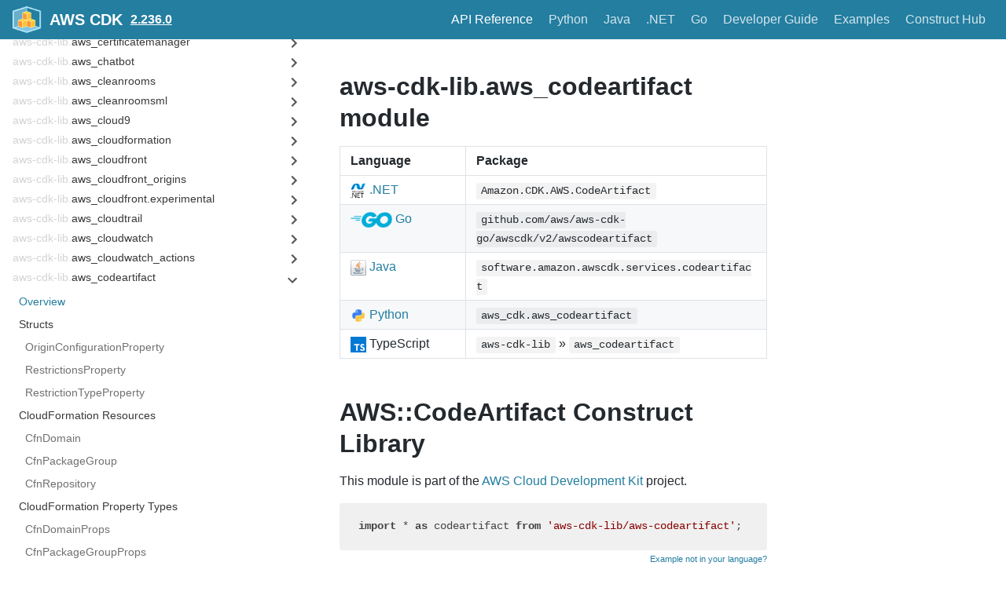

--- FILE ---
content_type: text/html
request_url: https://docs.aws.amazon.com/cdk/api/v2/docs/aws-cdk-lib.aws_codeartifact-readme.html
body_size: 3776
content:
<!DOCTYPE html><html lang="en"><head><meta charSet="utf-8"/><meta http-equiv="X-UA-Compatible" content="IE=edge"/><title>aws-cdk-lib.aws_codeartifact module · AWS CDK</title><meta name="viewport" content="width=device-width, initial-scale=1.0"/><meta name="generator" content="Docusaurus"/><meta name="description" content="Language | Package"/><meta name="docsearch:version" content="2.236.0"/><meta name="docsearch:language" content="en"/><meta property="og:title" content="aws-cdk-lib.aws_codeartifact module · AWS CDK"/><meta property="og:type" content="website"/><meta property="og:url" content="/cdk/api/v2/index.html"/><meta property="og:description" content="Language | Package"/><meta property="og:image" content="/cdk/api/v2/img/docusaurus.png"/><meta name="twitter:card" content="summary"/><meta name="twitter:image" content="/cdk/api/v2/img/docusaurus.png"/><link rel="shortcut icon" href="/cdk/api/v2/img/favicon-32x32.png"/><link rel="stylesheet" href="/cdk/api/v2/css/default.min.css"/><script type="text/javascript" src="/cdk/api/v2/prepare-analytics.js"></script><script type="text/javascript" src="/assets/js/awsdocs-boot.js"></script><script type="text/javascript" src="/cdk/api/v2/js/buttons.js"></script><script type="text/javascript" src="/cdk/api/v2/scroll-position.js"></script><script type="text/javascript" src="/cdk/api/v2/redundant-prefixes.js"></script><script type="text/javascript" src="/cdk/api/v2/edit.js"></script><script src="/cdk/api/v2/js/scrollSpy.js"></script><link rel="stylesheet" href="/cdk/api/v2/css/main.css"/><script src="/cdk/api/v2/js/codetabs.js"></script></head><body class="sideNavVisible separateOnPageNav" data-current="version-2.236.0-aws-cdk-lib.aws_codeartifact-readme"><div class="fixedHeaderContainer"><div class="headerWrapper wrapper"><header><a href="/cdk/api/v2/"><img class="logo" src="/cdk/api/v2/img/cdk-logo-small.png" alt="AWS CDK"/><h2 class="headerTitleWithLogo">AWS CDK</h2></a><a href="/cdk/api/v2/versions.html" aria-label="Select versions"><h3>2.236.0</h3></a><div class="navigationWrapper navigationSlider"><nav class="slidingNav" aria-label="Navigation Header Links"><ul class="nav-site nav-site-internal"><li class="siteNavGroupActive"><a href="/cdk/api/v2/docs/aws-construct-library.html" target="_self" aria-label="API Reference">API Reference</a></li><li class=""><a href="/cdk/api/v2/python/index.html" target="_self" aria-label="Python">Python</a></li><li class=""><a href="/cdk/api/v2/java/index.html" target="_self" aria-label="Java">Java</a></li><li class=""><a href="/cdk/api/v2/dotnet/api/index.html" target="_self" aria-label=".NET">.NET</a></li><li class=""><a href="https://pkg.go.dev/github.com/aws/aws-cdk-go/awscdk/v2" target="_self" aria-label="Go">Go</a></li><li class=""><a href="/cdk/latest/guide/" target="_self" aria-label="Developer Guide">Developer Guide</a></li><li class=""><a href="https://github.com/aws-samples/aws-cdk-examples" target="_self" aria-label="Examples">Examples</a></li><li class=""><a href="https://constructs.dev/" target="_self" aria-label="Construct Hub">Construct Hub</a></li></ul></nav></div></header></div></div><div class="navPusher"><div class="docMainWrapper wrapper"><div class="docsNavContainer" id="docsNav" style="flex-basis:auto !important;width:23em"><script>
      fetch('/cdk/api/v2/_sidenav.lmth')
        .then((response) => response.text())
        .then((html) => {
          document.getElementById('docsNav').outerHTML = html;
        }).then(() => {
          // Make current page selected
          const current = document.body.dataset.current;
          const li = document.querySelector('li[data-key="' + current + '"]');
          if (li) {
            li.classList.add('navListItemActive');
          }

          // Trigger the code to make items collapsible
          document.dispatchEvent(new Event('sideNav:loaded'));
        });
      </script><script>
            (function() {
              function makeCollapsible() {
                var coll = document.getElementsByClassName('collapsible');
                var checkActiveCategory = true;
                for (var i = 0; i < coll.length; i++) {
                  var links = coll[i].nextElementSibling.getElementsByTagName('*');
                  if (checkActiveCategory){
                    for (var j = 0; j < links.length; j++) {
                      if (links[j].classList.contains('navListItemActive')){
                        coll[i].nextElementSibling.classList.toggle('hide');
                        coll[i].childNodes[1].classList.toggle('rotate');
                        checkActiveCategory = false;
                        break;
                      }
                    }
                  }

                  coll[i].addEventListener('click', function() {
                    var arrow = this.childNodes[1];
                    arrow.setAttribute('aria-expended', arrow.classList.toggle('rotate'));
                    var content = this.nextElementSibling;
                    content.classList.toggle('hide');
                  });
                }

                createToggler('#navToggler', '#docsNav', 'docsSliderActive');
                createToggler('#tocToggler', 'body', 'tocActive');

                var headings = document.querySelector('.toc-headings');
                headings && headings.addEventListener('click', function(event) {
                  var el = event.target;
                  while(el !== headings){
                    if (el.tagName === 'A') {
                      document.body.classList.remove('tocActive');
                      break;
                    } else{
                      el = el.parentNode;
                    }
                  }
                }, false);

                document.dispatchEvent(new Event('sideNav:expanded'));

                function createToggler(togglerSelector, targetSelector, className) {
                  var toggler = document.querySelector(togglerSelector);
                  var target = document.querySelector(targetSelector);

                  if (!toggler) {
                    return;
                  }

                  toggler.onclick = function(event) {
                    event.preventDefault();

                    target.classList.toggle(className);
                  };
                }
              }

              // document.addEventListener('DOMContentLoaded', makeCollapsible);
              document.addEventListener('sideNav:loaded', makeCollapsible);
            })();
        </script></div><div class="container mainContainer docsContainer"><div class="wrapper"><div class="post"><header class="postHeader"><h1 id="__docusaurus" class="postHeaderTitle">aws-cdk-lib.aws_codeartifact module</h1></header><article><div><span><table>
<thead>
<tr><th>Language</th><th>Package</th></tr>
</thead>
<tbody>
<tr><td><span class="nowrap"><a href="/cdk/api/v2/dotnet/api/Amazon.CDK.AWS.CodeArtifact.html" aria-label="Go to Dotnet package"><img src="/cdk/api/v2/img/dotnet32.png" alt="" class="lang-icon"> .NET</a></span></td><td><code>Amazon.CDK.AWS.CodeArtifact</code></td></tr>
<tr><td><span class="nowrap"><a href="https://pkg.go.dev/github.com/aws/aws-cdk-go/awscdk/v2/awscodeartifact" aria-label="Go to Golang package"><img src="/cdk/api/v2/img/go32.png" alt="" class="lang-icon"> Go</a></span></td><td><code>github.com/aws/aws-cdk-go/awscdk/v2/awscodeartifact</code></td></tr>
<tr><td><span class="nowrap"><a href="/cdk/api/v2/java/software/amazon/awscdk/services/codeartifact/package-summary.html" aria-label="Go to Java package"><img src="/cdk/api/v2/img/java32.png" alt="" class="lang-icon"> Java</a></span></td><td><code>software.amazon.awscdk.services.codeartifact</code></td></tr>
<tr><td><span class="nowrap"><a href="/cdk/api/v2/python/aws_cdk.aws_codeartifact/README.html"><img src="/cdk/api/v2/img/python32.png" alt="" class="lang-icon"> Python</a></span></td><td><code>aws_cdk.aws_codeartifact</code></td></tr>
<tr><td><span class="nowrap"><img src="/cdk/api/v2/img/typescript32.png" alt="" class="lang-icon"> TypeScript</span></td><td><code>aws-cdk-lib</code> » <code>aws_codeartifact</code></td></tr>
</tbody>
</table>
<h1><a class="anchor" aria-hidden="true" id="awscodeartifact-construct-library"></a><a href="#awscodeartifact-construct-library" role="none" class="hash-link"><svg class="hash-link-icon" aria-hidden="true" height="16" version="1.1" viewBox="0 0 16 16" width="16"><path fill-rule="evenodd" d="M4 9h1v1H4c-1.5 0-3-1.69-3-3.5S2.55 3 4 3h4c1.45 0 3 1.69 3 3.5 0 1.41-.91 2.72-2 3.25V8.59c.58-.45 1-1.27 1-2.09C10 5.22 8.98 4 8 4H4c-.98 0-2 1.22-2 2.5S3 9 4 9zm9-3h-1v1h1c1 0 2 1.22 2 2.5S13.98 12 13 12H9c-.98 0-2-1.22-2-2.5 0-.83.42-1.64 1-2.09V6.25c-1.09.53-2 1.84-2 3.25C6 11.31 7.55 13 9 13h4c1.45 0 3-1.69 3-3.5S14.5 6 13 6z"></path></svg></a>AWS::CodeArtifact Construct Library</h1>
<p>This module is part of the <a href="https://github.com/aws/aws-cdk">AWS Cloud Development Kit</a> project.</p>
<pre><code class="hljs css language-ts nofixture"><span class="hljs-keyword">import</span> * <span class="hljs-keyword">as</span> codeartifact <span class="hljs-keyword">from</span> <span class="hljs-string">'aws-cdk-lib/aws-codeartifact'</span>;
</code></pre>
<p><small class="code-sample-anno"><a href="/cdk/latest/guide/multiple_languages.html">Example not in your language?</a></small></p>
<!--BEGIN CFNONLY DISCLAIMER-->
<p>There are no official hand-written (<a href="/cdk/latest/guide/constructs.html#constructs_lib">L2</a>) constructs for this service yet. Here are some suggestions on how to proceed:</p>
<ul>
<li>Search <a href="https://constructs.dev/search?q=codeartifact">Construct Hub for CodeArtifact construct libraries</a></li>
<li>Use the automatically generated <a href="/cdk/latest/guide/constructs.html#constructs_l1_using">L1</a> constructs, in the same way you would use <a href="/AWSCloudFormation/latest/UserGuide/AWS_CodeArtifact.html">the CloudFormation AWS::CodeArtifact resources</a> directly.</li>
</ul>
<!--BEGIN CFNONLY DISCLAIMER-->
<p>There are no hand-written (<a href="/cdk/latest/guide/constructs.html#constructs_lib">L2</a>) constructs for this service yet.
However, you can still use the automatically generated <a href="/cdk/latest/guide/constructs.html#constructs_l1_using">L1</a> constructs, and use this service exactly as you would using CloudFormation directly.</p>
<p>For more information on the resources and properties available for this service, see the <a href="/AWSCloudFormation/latest/UserGuide/AWS_CodeArtifact.html">CloudFormation documentation for AWS::CodeArtifact</a>.</p>
<p>(Read the <a href="https://github.com/aws/aws-cdk/blob/main/CONTRIBUTING.md">CDK Contributing Guide</a> and submit an RFC if you are interested in contributing to this construct library.)</p>
<!--END CFNONLY DISCLAIMER-->
</span></div></article></div><div class="docs-prevnext"><a class="docs-prev button" href="/cdk/api/v2/docs/aws-cdk-lib.aws_cloudwatch_actions.OpsItemSeverity.html"><span class="arrow-prev">← </span><span>Previous</span></a><a class="docs-next button" href="/cdk/api/v2/docs/aws-cdk-lib.aws_codeartifact.CfnPackageGroup.OriginConfigurationProperty.html"><span>Next</span><span class="arrow-next"> →</span></a></div></div></div><nav class="onPageNav" aria-label="Navigation Sidebar for Current Page Sections"></nav></div><footer class="nav-footer" id="footer"><section class="sitemap"><a href="/cdk/api/v2/" class="nav-home" aria-label="Go to homepage"></a><div><h5>Docs</h5><a href="/cdk/api/v2/docs/en/aws-construct-library.html">AWS Construct Library</a></div><div><h5>Community</h5><a href="http://stackoverflow.com/questions/tagged/aws-cdk" target="_blank" rel="noreferrer noopener">Stack Overflow</a></div><div><h5>More</h5><a href="https://github.com/awslabs/aws-cdk">GitHub</a></div></section><section class="copyright"><div id="awsdocs-legal-zone-copyright"></div></section></footer></div></body></html>